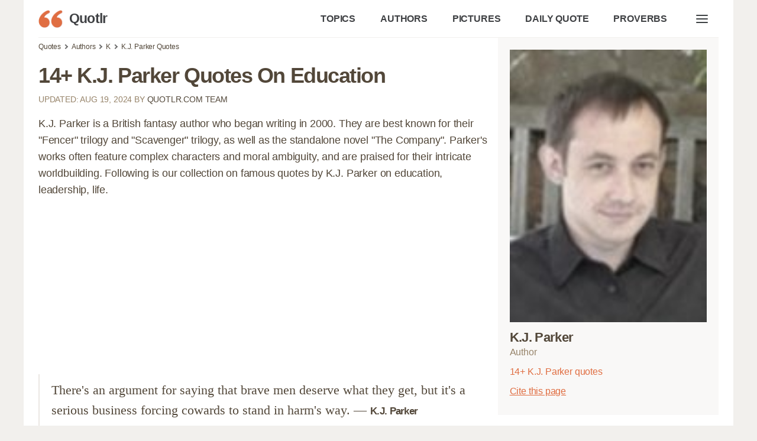

--- FILE ---
content_type: text/html; charset=UTF-8
request_url: https://quotlr.com/author/kj-parker
body_size: 22361
content:
<!DOCTYPE html>
<html lang="en">
<head>
	<meta charset="utf-8">
<title>14+ K.J. Parker Quotes about (Dark, Witty And Complex - QUOTLR</title>
<meta name="description" content="The best K.J. Parker quotes at Quotlr. Create and share images using quotes by K.J. Parker Author">
<meta name="keywords" content="K.J. Parker,dark,witty,complex,,quotes,sayings,quotation,aphorism,captions,motivational,inspirational">
<link rel="canonical" href="https://quotlr.com/author/kj-parker">
<meta property="og:type" content="article">
<meta property="og:title" content="14+ K.J. Parker Quotes about (Dark, Witty And Complex - QUOTLR">
<meta property="og:site_name" content="Quotlr - Famous Motivational Quotes" />
<meta property="og:url" content="https://quotlr.com/author/kj-parker">
<meta property="og:description" content="The best K.J. Parker quotes at Quotlr. Create and share images using quotes by K.J. Parker Author">
  <meta property="og:image" content="https://quotlr.com/thumbnails/author/kj-parker-quotes.jpg" />
<meta property="thumbnail" content="https://quotlr.com/thumbnails/author/kj-parker-quotes.jpg" />
<script type="application/ld+json">{"@context":"https://schema.org","@graph":[{"@type":"WebPage","headline":"14+ K.J. Parker Quotes about (Dark, Witty And Complex - QUOTLR","name":"14+ K.J. Parker Quotes about (Dark, Witty And Complex - QUOTLR","description":"The best K.J. Parker quotes at Quotlr. Create and share  images using quotes by K.J. Parker Author","url":"https://quotlr.com/author/kj-parker","@id":"https://quotlr.com/author/kj-parker#webpage","inLanguage":"en-US","relatedLink":["https://quotlr.com/topics/","https://quotlr.com/authors/"],"about":[{"@id":"https://quotlr.com/author/kj-parker#person"},{"@type":"Thing","name":"Quotation","@id":"https://www.wikidata.org/wiki/Q206287"}],
  "isPartOf":{"@type":"WebSite","name":"Quotes by Quotlr","alternateName":["Quotlr.com", "QUOTLR", "Quotlr - Daily Quotes", "Quotlr - Famous Motivational Quotes"],"url":"https://quotlr.com/","@id":"https://quotlr.com/#website","description":"Motivational quotes to change yourself, get inspiration, learn and grow","potentialAction":{"@type":"SearchAction","target":{"@type":"EntryPoint","urlTemplate":"https://quotlr.com/search?q={search_term_string}"},"query-input":"required name=search_term_string"}},
  "mainEntity":{"@type":"Person","@id":"https://quotlr.com/author/kj-parker#person","name":"K.J. Parker","image":"https://quotlr.com/images/authors/25945-k-j--parker-quotes.jpg","jobTitle":"Author"},
  "primaryImageOfPage":{"@type":"ImageObject","url":"https://quotlr.com/thumbnails/author/kj-parker-quotes.jpg","width":"1280","height":"744","caption":"Quotes By K.J. Parker"},
  "breadcrumb":{"@type":"BreadcrumbList","itemListElement":[{"@type":"ListItem","position":1,"item":{"@id":"https://quotlr.com","name":"Quotlr"}},{"@type":"ListItem","position":2,"item":{"@id":"https://quotlr.com/authors/","name":"Authors"}},{"@type":"ListItem","position":3,"item":{"@id":"https://quotlr.com/author/kj-parker","name":"K.J. Parker"}}]}},
  {"@type":"FAQPage","@id":"https://quotlr.com/author/kj-parker#faq","isPartOf":{"@id":"https://quotlr.com/author/kj-parker#webpage"},"mainEntity":[{"@type":"Question","name":"Who is K.J. Parker?","acceptedAnswer":{"@type":"Answer","text":"K.J. Parker is a British fantasy author who began writing in 2000. They are best known for their \"Fencer\" trilogy and \"Scavenger\" trilogy, as well as the standalone novel \"The Company\". Parker's works often feature complex characters and moral ambiguity, and are praised for their intricate worldbuilding."}},{"@type":"Question","name":"What can you learn from K.J. Parker?","acceptedAnswer":{"@type":"Answer","text":"K.J. Parker's work teaches us to be mindful of the power of words and how they can be used to manipulate and deceive. We can also learn the importance of understanding the complexities of human relationships, and how our decisions and actions can have far-reaching consequences. Finally, Parker's work also shows us the importance of examining our own motivations and biases, as well as the motivations and biases of those around us."}},{"@type":"Question","name":"What is the most famous quote by K.J. Parker?","acceptedAnswer":{"@type":"Answer","text":"There's an argument for saying that brave men deserve what they get, but it's a serious business forcing cowards to stand in harm's way."}}]}  ]}</script>
<meta name="theme-color" content="#f2f0ed">
<link rel="icon" href="https://quotlr.com/images/favicon.ico" type="image/x-icon">
<link rel="shortcut icon" href="https://quotlr.com/images/favicon.ico" type="image/x-icon">
<link rel="icon" type="image/png" href="https://quotlr.com/images/quotlr-icon-32.png" sizes="32x32">
<link rel="icon" type="image/png" href="https://quotlr.com/images/quotlr-icon-96.png" sizes="96x96">
<link rel="icon" type="image/png" href="https://quotlr.com/images/quotlr-icon-16.png" sizes="16x16">
<link rel="icon" type="image/png" sizes="192x192"  href="https://quotlr.com/images/Quotlr-Iphone-new-version-with-blur192.png">
<link rel="icon" type="image/png" sizes="512x512"  href="https://quotlr.com/images/Quotlr-Iphone-new-version-with-blur-512.png">
<link rel="icon" type="image/png" sizes="1024x1024"  href="https://quotlr.com/images/Quotlr-Iphone-new-version-with-blur-1024.png">
<meta name="msapplication-TileImage" content="https://quotlr.com/images/Quotlr-Iphone-new-version-with-blur-512.png">
<meta name="robots" content="index, follow, max-image-preview:large">
<link rel="preconnect" href="https://www.google-analytics.com">
<link rel="preload" as="image" href="/images/quotlr-site-icon.png" />
<meta http-equiv="X-UA-Compatible" content="IE=edge">
<meta name="viewport" content="width=device-width, initial-scale=1, shrink-to-fit=no">
  <script type="d7afbcb216f734aaced43bd9-text/javascript">
    !function(t,e){"object"==typeof exports&&"object"==typeof module?module.exports=e():"function"==typeof define&&define.amd?define([],e):"object"==typeof exports?exports.inView=e():t.inView=e()}(this,function(){return function(t){function e(r){if(n[r])return n[r].exports;var i=n[r]={exports:{},id:r,loaded:!1};return t[r].call(i.exports,i,i.exports,e),i.loaded=!0,i.exports}var n={};return e.m=t,e.c=n,e.p="",e(0)}([function(t,e,n){"use strict";function r(t){return t&&t.__esModule?t:{"default":t}}var i=n(2),o=r(i);t.exports=o["default"]},function(t,e){function n(t){var e=typeof t;return null!=t&&("object"==e||"function"==e)}t.exports=n},function(t,e,n){"use strict";function r(t){return t&&t.__esModule?t:{"default":t}}Object.defineProperty(e,"__esModule",{value:!0});var i=n(9),o=r(i),u=n(3),f=r(u),s=n(4),c=function(){if("undefined"!=typeof window){var t=100,e=["scroll","resize","load"],n={history:[]},r={offset:{},threshold:0,test:s.inViewport},i=(0,o["default"])(function(){n.history.forEach(function(t){n[t].check()})},t);e.forEach(function(t){return addEventListener(t,i)}),window.MutationObserver&&addEventListener("DOMContentLoaded",function(){new MutationObserver(i).observe(document.body,{attributes:!0,childList:!0,subtree:!0})});var u=function(t){if("string"==typeof t){var e=[].slice.call(document.querySelectorAll(t));return n.history.indexOf(t)>-1?n[t].elements=e:(n[t]=(0,f["default"])(e,r),n.history.push(t)),n[t]}};return u.offset=function(t){if(void 0===t)return r.offset;var e=function(t){return"number"==typeof t};return["top","right","bottom","left"].forEach(e(t)?function(e){return r.offset[e]=t}:function(n){return e(t[n])?r.offset[n]=t[n]:null}),r.offset},u.threshold=function(t){return"number"==typeof t&&t>=0&&t<=1?r.threshold=t:r.threshold},u.test=function(t){return"function"==typeof t?r.test=t:r.test},u.is=function(t){return r.test(t,r)},u.offset(0),u}};e["default"]=c()},function(t,e){"use strict";function n(t,e){if(!(t instanceof e))throw new TypeError("Cannot call a class as a function")}Object.defineProperty(e,"__esModule",{value:!0});var r=function(){function t(t,e){for(var n=0;n<e.length;n++){var r=e[n];r.enumerable=r.enumerable||!1,r.configurable=!0,"value"in r&&(r.writable=!0),Object.defineProperty(t,r.key,r)}}return function(e,n,r){return n&&t(e.prototype,n),r&&t(e,r),e}}(),i=function(){function t(e,r){n(this,t),this.options=r,this.elements=e,this.current=[],this.handlers={enter:[],exit:[]},this.singles={enter:[],exit:[]}}return r(t,[{key:"check",value:function(){var t=this;return this.elements.forEach(function(e){var n=t.options.test(e,t.options),r=t.current.indexOf(e),i=r>-1,o=n&&!i,u=!n&&i;o&&(t.current.push(e),t.emit("enter",e)),u&&(t.current.splice(r,1),t.emit("exit",e))}),this}},{key:"on",value:function(t,e){return this.handlers[t].push(e),this}},{key:"once",value:function(t,e){return this.singles[t].unshift(e),this}},{key:"emit",value:function(t,e){for(;this.singles[t].length;)this.singles[t].pop()(e);for(var n=this.handlers[t].length;--n>-1;)this.handlers[t][n](e);return this}}]),t}();e["default"]=function(t,e){return new i(t,e)}},function(t,e){"use strict";function n(t,e){var n=t.getBoundingClientRect(),r=n.top,i=n.right,o=n.bottom,u=n.left,f=n.width,s=n.height,c={t:o,r:window.innerWidth-u,b:window.innerHeight-r,l:i},a={x:e.threshold*f,y:e.threshold*s};return c.t>e.offset.top+a.y&&c.r>e.offset.right+a.x&&c.b>e.offset.bottom+a.y&&c.l>e.offset.left+a.x}Object.defineProperty(e,"__esModule",{value:!0}),e.inViewport=n},function(t,e){(function(e){var n="object"==typeof e&&e&&e.Object===Object&&e;t.exports=n}).call(e,function(){return this}())},function(t,e,n){var r=n(5),i="object"==typeof self&&self&&self.Object===Object&&self,o=r||i||Function("return this")();t.exports=o},function(t,e,n){function r(t,e,n){function r(e){var n=x,r=m;return x=m=void 0,E=e,w=t.apply(r,n)}function a(t){return E=t,j=setTimeout(h,e),M?r(t):w}function l(t){var n=t-O,r=t-E,i=e-n;return _?c(i,g-r):i}function d(t){var n=t-O,r=t-E;return void 0===O||n>=e||n<0||_&&r>=g}function h(){var t=o();return d(t)?p(t):void(j=setTimeout(h,l(t)))}function p(t){return j=void 0,T&&x?r(t):(x=m=void 0,w)}function v(){void 0!==j&&clearTimeout(j),E=0,x=O=m=j=void 0}function y(){return void 0===j?w:p(o())}function b(){var t=o(),n=d(t);if(x=arguments,m=this,O=t,n){if(void 0===j)return a(O);if(_)return j=setTimeout(h,e),r(O)}return void 0===j&&(j=setTimeout(h,e)),w}var x,m,g,w,j,O,E=0,M=!1,_=!1,T=!0;if("function"!=typeof t)throw new TypeError(f);return e=u(e)||0,i(n)&&(M=!!n.leading,_="maxWait"in n,g=_?s(u(n.maxWait)||0,e):g,T="trailing"in n?!!n.trailing:T),b.cancel=v,b.flush=y,b}var i=n(1),o=n(8),u=n(10),f="Expected a function",s=Math.max,c=Math.min;t.exports=r},function(t,e,n){var r=n(6),i=function(){return r.Date.now()};t.exports=i},function(t,e,n){function r(t,e,n){var r=!0,f=!0;if("function"!=typeof t)throw new TypeError(u);return o(n)&&(r="leading"in n?!!n.leading:r,f="trailing"in n?!!n.trailing:f),i(t,e,{leading:r,maxWait:e,trailing:f})}var i=n(7),o=n(1),u="Expected a function";t.exports=r},function(t,e){function n(t){return t}t.exports=n}])});
  </script>
 <script async src="https://pagead2.googlesyndication.com/pagead/js/adsbygoogle.js?client=ca-pub-4007109684720922" crossorigin="anonymous" type="d7afbcb216f734aaced43bd9-text/javascript"></script>
<style>

  .ads {
        text-align: center;
        margin-top:25px;
        margin-bottom: 25px;
    }
    @media (min-width: 1024px) {
        .in-article, .in-article-lazy {
            height: 280px !important;
        }
    }
    @media (max-width: 1023px) {
        .in-article, .in-article-lazy {
            height: 336px !important;
        }
    }

html {
	line-height: 1.15;
	-webkit-text-size-adjust: 100%
}
:root{--bg-color:#fff;--bg-secondary-color:#F9F8F7;--color-primary:#e06e42;--color-lightGrey:#d2d6dd;--color-grey:#747681;--color-darkGrey:#3f4144;--color-error:#d43939;--color-success:#28bd14;--color-other-orange:#DE6E48;--color-orange:#e06e42;--color-dark-orange:#d06140;--color-dark-brown:#6f614e;--color-brown:#97846a;--color-light-brown:#EBE7E3;--color-super-light-brown:#F9F8F7;--grid-maxWidth:1200px;--grid-gutter:15px;--font-size:18px;--font-color:#524739;--font-family-sans:-apple-system,"BlinkMacSystemFont","Avenir","Avenir Next","Segoe UI","Roboto","Oxygen","Ubuntu","Cantarell","Fira Sans","Droid Sans","Helvetica Neue",sans-serif;--font-family-mono:monaco,"Consolas","Lucida Console",monospace}html{box-sizing:border-box;font-size:62.5%;line-height:1.15;text-size-adjust:100%}::selection{color:#524739;background-color:#ebe7e3}*,::after,::before{box-sizing:inherit}body{background-color:var(--bg-color);line-height:1.6;font-size:var(--font-size);color:var(--font-color);letter-spacing:-.01em;margin:0;padding:0}h1,h2,h3,h4,h5,h6{margin:.35em 0 .7em}h1{font-size:2em}h2{font-size:1.75em}h3{font-size:1.5em}h4{font-size:1.25em}h5{font-size:1em}h6{font-size:.85em}a{color:var(--font-color);text-decoration:none}a:hover:not(.button){color:var(--color-orange)}button{font-family:inherit}p{margin-top:0}blockquote{margin:0 0 2rem 0;padding:1rem 2rem 1rem 2rem;border-left:2px solid var(--color-light-brown);position:relative;letter-spacing:normal;font-family:minion-pro,Georgia,Cambria,"Times New Roman",Times,serif;font-size:1.2em}blockquote:hover::after,blockquote:hover::before{color:var(--color-orange);cursor:pointer;text-decoration:underline}blockquote:hover footer span{cursor:pointer;color:var(--color-orange)}span.bcopy:hover::before,span.bshare:hover::before{text-decoration:underline}blockquote p{margin-bottom:5px}blockquote p strong{font-size:.8em;font-family:"Lucida Grande","Lucida Sans Unicode","Lucida Sans",Geneva,Verdana,sans-serif;letter-spacing:-.04em}blockquote footer{font-size:.7em;color:var(--color-brown);display:flex;gap:15px;align-items:center}blockquote footer span{vertical-align:top;color:var(--color-orange)}blockquote footer span i{display:inline-block;background:url([data-uri]);width:16px;line-height:normal;vertical-align:baseline;height:15px;margin-bottom:-3px;margin-right:3px}blockquote span.bcopy,blockquote span.bshare{font-family:"Lucida Grande","Lucida Sans Unicode","Lucida Sans",Geneva,Verdana,sans-serif;font-size:.9em;position:relative;display:inline-block;width:40px;height:20px}blockquote span.bcopy{width:55px;text-align:right}blockquote span.bcopy::before{content:"COPY";width:55px;height:20px;position:absolute;top:0;left:-15px}blockquote span.bshare::before{content:"SHARE";width:40px;height:20px;position:absolute}span.cite-copy{display: inline-block;font-size: 0.8em;color: var(--color-orange);text-decoration: underline;margin-left: 15px;}span.cite-copy:hover{cursor:pointer;}blockquote.single-quote figure{margin-top:0}blockquote.single-quote figure img{height:auto;max-height:800px;width:auto}blockquote.image-quote figure img{max-width:100%;height:auto}dl dt{font-weight:700}hr{border:none;background-color:var(--color-lightGrey);height:1px;margin:1rem 0}table{width:100%;border:none;border-collapse:collapse;border-spacing:0;text-align:left}table.striped tr:nth-of-type(2n){background-color:var(--bg-secondary-color)}td,th{vertical-align:middle;padding:1.2rem .4rem}thead{border-bottom:2px solid var(--color-lightGrey)}tfoot{border-top:2px solid var(--color-lightGrey)}abbr[title]{border-bottom:none;text-decoration:underline;text-decoration:underline dotted}img{max-width:100%}fieldset{border:1px solid var(--color-lightGrey)}iframe{border:0}.container{margin:0 auto;max-width:1200px;padding:0 25px;padding-bottom:25px;width:96%;background:#fff}.container.foot-container{background:0 0;margin-top:3rem;font-size:0.9em}.foot-container small{line-height:.8;color:#84725c;font-size:.8em}.row{display:flex;flex-flow:row wrap;justify-content:flex-start;margin-left:calc(var(--grid-gutter)/ -2);margin-right:calc(var(--grid-gutter)/ -2)}.row.reverse{flex-direction:row-reverse}.col{flex:1}.col,[class*=" col-"],[class^=col-]{margin:0 calc(var(--grid-gutter)/ 2) calc(var(--grid-gutter)/ 2)}.col-1{flex:0 0 calc((100% / (12/1)) - var(--grid-gutter));max-width:calc((100% / (12/1)) - var(--grid-gutter))}.col-2{flex:0 0 calc((100% / (12/2)) - var(--grid-gutter));max-width:calc((100% / (12/2)) - var(--grid-gutter))}.col-3{flex:0 0 calc((100% / (12/3)) - var(--grid-gutter));max-width:calc((100% / (12/3)) - var(--grid-gutter))}.col-4{flex:0 0 calc((100% / (12/4)) - var(--grid-gutter));max-width:calc((100% / (12/4)) - var(--grid-gutter))}.col-5{flex:0 0 calc((100% / (12/5)) - var(--grid-gutter));max-width:calc((100% / (12/5)) - var(--grid-gutter))}.col-6{flex:0 0 calc((100% / (12/6)) - var(--grid-gutter));max-width:calc((100% / (12/6)) - var(--grid-gutter))}.col-7{flex:0 0 calc((100% / (12/7)) - var(--grid-gutter));max-width:calc((100% / (12/7)) - var(--grid-gutter))}.col-8{flex:0 0 calc((100% / (12/8)) - var(--grid-gutter));max-width:calc((100% / (12/8)) - var(--grid-gutter))}.col-9{flex:0 0 calc((100% / (12/9)) - var(--grid-gutter));max-width:calc((100% / (12/9)) - var(--grid-gutter))}.col-10{flex:0 0 calc((100% / (12/10)) - var(--grid-gutter));max-width:calc((100% / (12/10)) - var(--grid-gutter))}.col-11{flex:0 0 calc((100% / (12/11)) - var(--grid-gutter));max-width:calc((100% / (12/11)) - var(--grid-gutter))}.col-12{flex:0 0 calc((100% / (12/12)) - var(--grid-gutter));max-width:calc((100% / (12/12)) - var(--grid-gutter))}@media screen and (max-width:599px){.container{width:100%}.col,[class*=col-],[class^=col-]{flex:0 1 100%;max-width:100%}}@media screen and (min-width:900px){.sticky_sidebar {position: sticky;top: 25px;}.col-1-md{flex:0 0 calc((100% / (12/1)) - var(--grid-gutter));max-width:calc((100% / (12/1)) - var(--grid-gutter))}.col-2-md{flex:0 0 calc((100% / (12/2)) - var(--grid-gutter));max-width:calc((100% / (12/2)) - var(--grid-gutter))}.col-3-md{flex:0 0 calc((100% / (12/3)) - var(--grid-gutter));max-width:calc((100% / (12/3)) - var(--grid-gutter))}.col-4-md{flex:0 0 calc((100% / (12/4)) - var(--grid-gutter));max-width:calc((100% / (12/4)) - var(--grid-gutter))}.col-5-md{flex:0 0 calc((100% / (12/5)) - var(--grid-gutter));max-width:calc((100% / (12/5)) - var(--grid-gutter))}.col-6-md{flex:0 0 calc((100% / (12/6)) - var(--grid-gutter));max-width:calc((100% / (12/6)) - var(--grid-gutter))}.col-7-md{flex:0 0 calc((100% / (12/7)) - var(--grid-gutter));max-width:calc((100% / (12/7)) - var(--grid-gutter))}.col-8-md{flex:0 0 calc((100% / (12/8)) - var(--grid-gutter));max-width:calc((100% / (12/8)) - var(--grid-gutter))}.col-9-md{flex:0 0 calc((100% / (12/9)) - var(--grid-gutter));max-width:calc((100% / (12/9)) - var(--grid-gutter))}.col-10-md{flex:0 0 calc((100% / (12/10)) - var(--grid-gutter));max-width:calc((100% / (12/10)) - var(--grid-gutter))}.col-11-md{flex:0 0 calc((100% / (12/11)) - var(--grid-gutter));max-width:calc((100% / (12/11)) - var(--grid-gutter))}.col-12-md{flex:0 0 calc((100% / (12/12)) - var(--grid-gutter));max-width:calc((100% / (12/12)) - var(--grid-gutter))}}@media screen and (min-width:1200px){.col-1-lg{flex:0 0 calc((100% / (12/1)) - var(--grid-gutter));max-width:calc((100% / (12/1)) - var(--grid-gutter))}.col-2-lg{flex:0 0 calc((100% / (12/2)) - var(--grid-gutter));max-width:calc((100% / (12/2)) - var(--grid-gutter))}.col-3-lg{flex:0 0 calc((100% / (12/3)) - var(--grid-gutter));max-width:calc((100% / (12/3)) - var(--grid-gutter))}.col-4-lg{flex:0 0 calc((100% / (12/4)) - var(--grid-gutter));max-width:calc((100% / (12/4)) - var(--grid-gutter))}.col-5-lg{flex:0 0 calc((100% / (12/5)) - var(--grid-gutter));max-width:calc((100% / (12/5)) - var(--grid-gutter))}.col-6-lg{flex:0 0 calc((100% / (12/6)) - var(--grid-gutter));max-width:calc((100% / (12/6)) - var(--grid-gutter))}.col-7-lg{flex:0 0 calc((100% / (12/7)) - var(--grid-gutter));max-width:calc((100% / (12/7)) - var(--grid-gutter))}.col-8-lg{flex:0 0 calc((100% / (12/8)) - var(--grid-gutter));max-width:calc((100% / (12/8)) - var(--grid-gutter))}.col-9-lg{flex:0 0 calc((100% / (12/9)) - var(--grid-gutter));max-width:calc((100% / (12/9)) - var(--grid-gutter))}.col-10-lg{flex:0 0 calc((100% / (12/10)) - var(--grid-gutter));max-width:calc((100% / (12/10)) - var(--grid-gutter))}.col-11-lg{flex:0 0 calc((100% / (12/11)) - var(--grid-gutter));max-width:calc((100% / (12/11)) - var(--grid-gutter))}.col-12-lg{flex:0 0 calc((100% / (12/12)) - var(--grid-gutter));max-width:calc((100% / (12/12)) - var(--grid-gutter))}}.pull-right{float:right!important}.pull-left{float:left!important}.text-center{text-align:center}.text-left{text-align:left}.text-right{text-align:right}.text-justify{text-align:justify}.text-uppercase{text-transform:uppercase}.text-lowercase{text-transform:lowercase}.text-capitalize{text-transform:capitalize}.is-full-screen{width:100%;min-height:100vh}.is-full-width{width:100%!important}.is-vertical-align{display:flex;align-items:center}.is-horizontal-align{display:flex;justify-content:center}.is-center{display:flex;align-items:center;justify-content:center}.is-right{display:flex;align-items:center;justify-content:flex-end}.is-left{display:flex;align-items:center;justify-content:flex-start}.is-fixed{position:fixed;width:100%}.is-paddingless{padding:0!important}.is-marginless{margin:0!important}.is-pointer{cursor:pointer!important}.is-rounded{border-radius:100%}.clearfix{content:"";display:table;clear:both}.is-hidden{display:none!important}@media screen and (max-width:599px){.hide-xs{display:none!important}}@media screen and (min-width:600px) and (max-width:899px){.hide-sm{display:none!important}}@media screen and (min-width:900px) and (max-width:1199px){.hide-md{display:none!important}}@media screen and (min-width:1200px){.hide-lg{display:none!important}}@media print{.hide-pr{display:none!important}}.nav{display:flex;min-height:5rem;align-items:stretch;border-bottom:1px solid #f2f0ed}.nav img{max-height:3rem}.nav>.container{display:flex}.nav-center,.nav-left,.nav-right{display:flex;flex:1}.nav-left{justify-content:flex-start}.nav-right{justify-content:flex-end}.nav-center{justify-content:center}@media screen and (max-width:480px){.nav-center,.nav-left,.nav-right{flex-wrap:wrap}}.nav .brand,.nav a{text-decoration:none;display:flex;align-items:center;padding:1.8rem 2rem 1.8rem 0;color:var(--color-darkGrey);font-weight:700;font-size:.9em;white-space:nowrap}.nav .active:not(.button),.nav [aria-current=page]:not(.button){color:#000;color:var(--color-primary)}.nav .brand{font-size:1.25em;padding-top:0;padding-bottom:0;padding-left:0;letter-spacing:-.03em}.nav .brand img{padding-right:1rem}.nav .button{margin:auto 1rem;line-height:1.6}.nav-right a:hover{color:#de6e48}h1{letter-spacing:-.03em;margin-bottom:1rem}h2,h3{margin-bottom:0;margin-top:2rem;letter-spacing:-.03em}p.section-toc {font-size:.9em;text-decoration:underline;color:var(--color-orange);cursor:pointer}.short-quotes a,.top-quotes a,blockquote p a{text-decoration:underline}.pop_authors a{display:inline-block;vertical-align:top;white-space:normal;position:relative;line-height:1.2}.pop_authors a figure{position:absolute;width:52px;height:52px;margin:0}article .pop_authors a figure img{width:48px;height:48px;object-fit: cover;}.pop_authors a p{overflow:hidden;white-space:nowrap;text-overflow:ellipsis;margin:0 0 0 60px;height:56px}.pop_authors a p i{font-size:.8em;color:var(--color-brown);font-style:normal}[contenteditable]:focus{outline:0 solid transparent}[contenteditable] a{cursor:text}body{color:#524739;font-family:"Lucida Grande","Lucida Sans Unicode","Lucida Sans",Geneva,Verdana,sans-serif;text-rendering:optimizeLegibility;-webkit-font-smoothing:antialiased;-moz-font-feature-settings:"kern";-moz-font-feature-settings:"kern=1";-ms-font-feature-settings:"kern";-o-font-feature-settings:"kern";-webkit-font-feature-settings:"kern";font-feature-settings:"kern";-webkit-text-size-adjust:100%;-ms-text-size-adjust:100%;font-kerning:normal}body,html{margin:0;padding:0;background:#f2f0ed}figure{margin:0;padding:0}h1.page-title{letter-spacing:-.04em;margin-bottom:10px;line-height:1.1em}.article_header{height:300px;color:#fff;background-size:cover;background-position:center;display:flex;position:relative;margin:0 0 0 -25px;margin-bottom:15px;margin-right:calc(((100% / 2) + (var(--grid-gutter) * 2) + 2.4px) * -1)}.article_header:before{content:" ";width:100%;height:100%;position:absolute;z-index:2;top:0;left:0;background:-webkit-radial-gradient(top center,ellipse cover,rgba(255,255,255,.2) 0,rgba(0,0,0,.5) 100%)}.article_header h1{color:#fff;font-weight:800;align-self:flex-end;padding-left:25px;z-index:222}.article-meta{margin-bottom:15px;text-transform:uppercase;font-size:.8em;color:var(--color-brown)}nav.breadcrumb{white-space:nowrap;overflow-x:auto;font-size:12px}nav.breadcrumb p{display:inline-block;position:relative;margin:6px 0}#toc{background:var(--color-super-light-brown);padding:20px 20px;border-radius:6px}#toc ul{padding-left:20px;margin-top:10px;margin-bottom:0}#toc ul.topics-toc,#toc ul.topic-list-ul.topic-list-ul-with-columns{column-count:2}#toc ul.picture-topics-toc{column-count:3}#toc ul li{margin-bottom:5px}#toc ul li span{color:var(--color-orange);cursor:pointer}#toc p{margin-bottom:0;font-weight:700}ul.browser-list{column-count:3}#paging{margin:30px 0 20px 0}#paging a{display:inline-block;padding:8px .75em;cursor:pointer;text-decoration:none;font-size:16px;justify-content:center;text-align:center;vertical-align:top;line-height:1.5rem;border:1px solid #ccc;align-items:baseline;white-space:nowrap;margin:0 2px 8px 2px}#paging a:active{border-color:#5b7876;background-color:#5b7876}#paging a[disabled]{background-color:#eee;color:#7a7a7a;cursor:not-allowed}#paging a.active-page{background-color:var(--color-primary);color:#fff}#paging a:hover{border-color:var(--color-primary)}h2.orange-underline{box-shadow:var(--color-orange) 0 5px;display:inline-block;line-height:1.2;margin-bottom:15px}section h2.orange-underline{box-shadow:var(--color-orange) 0 4px;display:inline-block;line-height:1.2;margin-bottom:15px}.breadcrumb p:not(:first-child):before{content:"";border:solid #6f6f6f;border-width:0 2px 2px 0;display:inline-block;padding:2px;transform:rotate(-45deg);-webkit-transform:rotate(-45deg);margin:0 7px 1px 2px}.pagination ul{list-style:none;margin-left:0;padding-left:0}.pagination ul li{padding:0 5px;font-weight:700;display:inline-block}.topics-column p{font-size:2.5em;margin-bottom:10px}ul.unstyled{list-style-type:none;padding-left:0}ul.unstyled li{margin-bottom:8px}.top-quotes{padding-left:30px}.short-quotes{padding-left:18px;margin-bottom:3rem}.short-quotes li,.top-quotes li{margin-bottom:15px}figure{margin-bottom:2rem;margin-top:2rem;color:var(--color-brown);font-size:.9em}#breadcrumbs,.footnote,.quote-list,article,body>footer{margin:0 auto;width:100%;padding:0 .5em;box-sizing:border-box}aside.image-aside{margin-top:350px}.footnote{padding:1em .5em 0 .5em}ul.quote-list{list-style-type:none}.top-quotes-list,article p.quotetext,div.quote-list>div:not(.in-article):not(.in-article-lazy):not(.firstad),ul.quote-list li{background:#fff;border-radius:40px;-webkit-border-radius:40px;margin:0;margin-bottom:30px;padding:2rem 1.5rem;position:relative;overflow:hidden}article p.quotetext,article p.quotetext a{font-family:minion-pro,Georgia,Cambria,"Times New Roman",Times,serif;font-weight:400;font-style:normal;font-size:20px;line-height:1.37}article p.quotetext b,article p.quotetext strong{font-size:22px;font-family:minion-pro,Georgia,Cambria,"Times New Roman",Times,serif}div.quote-list>div figure figcaption,div.quote-list>div h3,div.quote-list>div p,div.quote-list>div p a,ol li p,ol.quote-list li p a,ul.quote-list li h3,ul.quote-list li p,ul.quote-list li p a{margin-top:0;margin-bottom:.5em;font-family:minion-pro,Georgia,Cambria,"Times New Roman",Times,serif;font-weight:400;font-style:normal;font-size:20px;padding:0;line-height:1.37;border-radius:0}div.quote-list>div h3,ul.quote-list li h3{font-weight:700;font-size:24px}div.quote-list>div cite,div.quote-list>div footer,ul.quote-list li cite,ul.quote-list li cite a,ul.quote-list li footer{color:#68524b}article figure img,div.quote-list>div img,ol.quote-list li img,ul.quote-list li img{width:auto;max-width:600px;height:auto;max-height:800px}.socials a{display:inline-block;padding:3px 5px 0;background:#5b7876;margin:0 5px}article figure figcaption{font-style:italic}.next-page{padding:15px 20px;font-weight:600;display:inline-block}.regular-banner-wrap{height:280px!important}article p.headings{font-family:jaf-bernina-sans,"Lucida Grande","Lucida Sans Unicode","Lucida Sans",Geneva,Verdana,sans-serif;font-weight:400;font-size:16px;background:0 0;margin:0 0 20px 0;padding:0 32px;border-radius:0}article p.headings strong{font-family:jaf-bernina-sans,"Lucida Grande","Lucida Sans Unicode","Lucida Sans",Geneva,Verdana,sans-serif;font-size:16px}article h2.heading-title{padding:0 15px;margin-top:15px;letter-spacing:-.03em;font-size:25px;text-transform:uppercase;color:#2f2d2e}.top-quotes-list{background:#f9f8f7;border-left:5px solid #e06e42;font-size:18px}.top-quotes-list p{margin:0;font-size:20px;line-height:1.3em;letter-spacing:-.03em}.quote-bookmark,.quote-image-bookmark{padding:5px 5px 5px 15px;color:#68524b;font-size:13px;background:url("data:image/svg+xml,%3Csvg width='18' height='18' xmlns='http://www.w3.org/2000/svg'%3E%3Cpath fill='%23d06140' d='M14.467%2C1.771H5.533c-0.258%2C0-0.47%2C0.211-0.47%2C0.47v15.516c0%2C0.414%2C0.504%2C0.634%2C0.802%2C0.331L10%2C13.955l4.136%2C4.133c0.241%2C0.241%2C0.802%2C0.169%2C0.802-0.331V2.241C14.938%2C1.982%2C14.726%2C1.771%2C14.467%2C1.771%20M13.997%2C16.621l-3.665-3.662c-0.186-0.186-0.479-0.186-0.664%2C0l-3.666%2C3.662V2.711h7.994V16.621z'/%3E%3C/svg%3E");background-repeat:no-repeat;background-position:-4px 3px;float:right}.quote-bookmark:hover,.quote-image-bookmark:hover{cursor:pointer}.related{margin:2rem auto;max-width:900px;box-sizing:border-box;background:0 0}.related ul li{list-style-type:none;width:auto;flex-grow:1;height:3.5rem;font-size:1em;background:var(--color-light-brown);text-align:center;margin:.5rem;padding:.2rem .4rem .4rem .4rem;color:#333;border-radius:8px}.related a{text-decoration:none;display:block;width:100%;text-align:center}.related a:hover{text-decoration:underline}.related ul{display:flex;flex-direction:row;flex-wrap:wrap;padding:0}.related h2{letter-spacing:-.03em}.author-info table tr{height:30px}body>footer{margin-top:6vh;text-align:center;font-size:15px;color:#68524b}figure.quote-poster,figure.quote-video-box{margin-bottom:30px}article{padding:0}#menu{transition:all .2s ease;position:relative}input:not([type=checkbox],[type=radio],[type=submit],[type=color],[type=button],[type=reset]),select,textarea,textarea[type=text]{font-family:inherit;padding:.8rem 1rem;border-radius:4px;border:1px solid var(--color-light-brown);font-size:1em;transition:all .2s ease;display:block;width:100%}#menu ul{list-style-type:none;align-items:stretch;display:flex;flex-direction:column;padding-left:0;border-bottom:1px solid #f2f0ed}#menu ul li{padding-bottom:10px;padding-top:10px;text-align:right;padding-right:15px;font-weight:700}#menu input{padding-left:40px;background:url([data-uri]) no-repeat center center;background-size:24px 24px;background-position:8px 50%;position:relative}#searchboxbutton{position:absolute;color:var(--color-orange);top:8px;right:15px;padding:1rem 1rem;z-index:1000}.share-quote{font-size:.9em;font-family:jaf-bernina-sans,"Lucida Grande","Lucida Sans Unicode","Lucida Sans",Geneva,Verdana,sans-serif;margin-top:10px;display:flex;justify-content:space-between;gap:20px}.share-quote a{text-align:center}.share-quote i{font-style:normal;font-weight:700}.share-quote span{background-repeat:no-repeat;border-radius:4px;display:inline-block;height:32px;width:32px;line-height:32px;margin:0 6px 0 0;display:block;margin:0 auto}.share-quote a.sharefb span{background-color:#0866ff;background-image:url(data:image/svg+xml,%3Csvg%20xmlns%3D%22http%3A%2F%2Fwww.w3.org%2F2000%2Fsvg%22%20width%3D%2232%22%20height%3D%2232%22%20fill%3D%22none%22%3E%3Cpath%20fill%3D%22%23fff%22%20d%3D%22M28%2016c0-6.627-5.373-12-12-12S4%209.373%204%2016c0%205.628%203.875%2010.35%209.101%2011.647v-7.98h-2.474V16H13.1v-1.58c0-4.085%201.849-5.978%205.859-5.978.76%200%202.072.15%202.608.298v3.325c-.283-.03-.775-.045-1.386-.045-1.967%200-2.728.745-2.728%202.683V16h3.92l-.673%203.667h-3.247v8.245C23.395%2027.195%2028%2022.135%2028%2016Z%22%2F%3E%3C%2Fsvg%3E)}.share-quote a.sharetw span{background-color:#1d9bf0;background-image:url(data:image/svg+xml,%3Csvg%20xmlns%3D%22http%3A%2F%2Fwww.w3.org%2F2000%2Fsvg%22%20viewBox%3D%220%200%2032%2032%22%3E%3Cpath%20fill%3D%22%23FFF%22%20d%3D%22M28%208.557a9.913%209.913%200%200%201-2.828.775%204.93%204.93%200%200%200%202.166-2.725%209.738%209.738%200%200%201-3.13%201.194%204.92%204.92%200%200%200-3.593-1.55%204.924%204.924%200%200%200-4.794%206.049c-4.09-.21-7.72-2.17-10.15-5.15a4.942%204.942%200%200%200-.665%202.477c0%201.71.87%203.214%202.19%204.1a4.968%204.968%200%200%201-2.23-.616v.06c0%202.39%201.7%204.38%203.952%204.83-.414.115-.85.174-1.297.174-.318%200-.626-.03-.928-.086a4.935%204.935%200%200%200%204.6%203.42%209.893%209.893%200%200%201-6.114%202.107c-.398%200-.79-.023-1.175-.068a13.953%2013.953%200%200%200%207.55%202.213c9.056%200%2014.01-7.507%2014.01-14.013%200-.213-.005-.426-.015-.637.96-.695%201.795-1.56%202.455-2.55z%22%2F%3E%3C%2Fsvg%3E)}.share-quote a.sharewa span{background-color:#12af0a;background-image:url(data:image/svg+xml,%3Csvg%20xmlns%3D%22http%3A%2F%2Fwww.w3.org%2F2000%2Fsvg%22%20viewBox%3D%220%200%2032%2032%22%3E%3Cpath%20fill%3D%22%23FFF%22%20fill-rule%3D%22evenodd%22%20d%3D%22M16.21%204.41C9.973%204.41%204.917%209.465%204.917%2015.7c0%202.134.592%204.13%201.62%205.832L4.5%2027.59l6.25-2.002a11.241%2011.241%200%200%200%205.46%201.404c6.234%200%2011.29-5.055%2011.29-11.29%200-6.237-5.056-11.292-11.29-11.292zm0%2020.69c-1.91%200-3.69-.57-5.173-1.553l-3.61%201.156%201.173-3.49a9.345%209.345%200%200%201-1.79-5.512c0-5.18%204.217-9.4%209.4-9.4%205.183%200%209.397%204.22%209.397%209.4%200%205.188-4.214%209.4-9.398%209.4zm5.293-6.832c-.284-.155-1.673-.906-1.934-1.012-.265-.106-.455-.16-.658.12s-.78.91-.954%201.096c-.176.186-.345.203-.628.048-.282-.154-1.2-.494-2.264-1.517-.83-.795-1.373-1.76-1.53-2.055-.158-.295%200-.445.15-.584.134-.124.3-.326.45-.488.15-.163.203-.28.306-.47.104-.19.06-.36-.005-.506-.066-.147-.59-1.587-.81-2.173-.218-.586-.46-.498-.63-.505-.168-.007-.358-.038-.55-.045-.19-.007-.51.054-.78.332-.277.274-1.05.943-1.1%202.362-.055%201.418.926%202.826%201.064%203.023.137.2%201.874%203.272%204.76%204.537%202.888%201.264%202.9.878%203.43.85.53-.027%201.734-.633%202-1.297.266-.664.287-1.24.22-1.363-.07-.123-.26-.203-.54-.357z%22%20clip-rule%3D%22evenodd%22%2F%3E%3C%2Fsvg%3E)}.share-quote a.sharepin span{background-color:#e60023;background-image:url(data:image/svg+xml,%3Csvg%20xmlns%3D%22http%3A%2F%2Fwww.w3.org%2F2000%2Fsvg%22%20width%3D%2232%22%20height%3D%2232%22%20fill%3D%22none%22%3E%3Cpath%20fill%3D%22%23fff%22%20d%3D%22M15.995%204C9.361%204%204%209.37%204%2015.995c0%205.084%203.16%209.428%207.622%2011.176-.109-.948-.198-2.41.039-3.446.217-.938%201.402-5.963%201.402-5.963s-.356-.72-.356-1.777c0-1.668.968-2.912%202.172-2.912%201.027%200%201.52.77%201.52%201.688%200%201.027-.65%202.567-.996%203.998-.287%201.195.602%202.172%201.777%202.172%202.132%200%203.771-2.25%203.771-5.489%200-2.873-2.063-4.877-5.015-4.877-3.416%200-5.42%202.557-5.42%205.203%200%201.027.395%202.132.888%202.735a.357.357%200%200%201%20.08.345c-.09.375-.297%201.195-.336%201.363-.05.217-.178.266-.405.158-1.481-.711-2.409-2.903-2.409-4.66%200-3.781%202.745-7.257%207.928-7.257%204.156%200%207.394%202.962%207.394%206.931%200%204.137-2.606%207.464-6.22%207.464-1.214%200-2.36-.632-2.744-1.383l-.75%202.854c-.267%201.046-.998%202.35-1.491%203.149a12.05%2012.05%200%200%200%203.554.533C22.629%2028%2028%2022.63%2028%2016.005%2027.99%209.37%2022.62%204%2015.995%204Z%22%2F%3E%3C%2Fsvg%3E)}.share-quote a.sharelinkedin span{background:0 0;background-size:32px 32px;background-image:url([data-uri])}.share-quote a.sharemail span{background-color:#aaa;background-size:32px 32px;background-image:url([data-uri])}.sidebar_daily_quote .share-quote i{display:none}.sidebar_daily_quote .share-quote{gap:10px}.nav-right a.burger{background:url([data-uri]);background-repeat:no-repeat;background-position:center;background-size:24px 24px;width:36px;height:36px;display:inline-block;padding:0}.topiclist{line-height:1.3;font-size:1.1em}.topiclist figure{margin:20px 0 3px 0}.sidebar .topiclist{padding:20px}section h2{text-transform:uppercase;margin-bottom:10px;font-size:1em}.seasonal a{background-color:#e7edf4;border-radius:7px;padding:10px 15px;font-size:.9em}.seasonal strong{display:block;text-transform:uppercase;font-size:1.2em;color:#41658a}.seasonal a span{color:#5d87b2}.author-card{display:flex;flex-direction:row;gap:10px;justify-content:flex-start;flex-flow:row wrap;background-color:var(--color-super-light-brown);padding:20px}.author-card a{color:var(--color-orange)}.author-card-image{min-width:80px}.author-card-content h3{margin-top:0;line-height:1}.author-card p{font-size:.9em;margin-bottom:8px}.author-card-text p.author-card-quote{letter-spacing:normal;font-family:minion-pro,Georgia,Cambria,"Times New Roman",Times,serif;font-size:1.2em;font-style:italic}.author-card-content i{color:var(--color-brown);font-style:normal}.author-card-text{page-break-after:always;break-after:always}.authorlist .author-card{align-content:flex-start;flex-flow:row wrap;flex-direction:column}.authorlist .author-card-content h3{font-size:1.2em;line-height:1.2;margin-top:5px}.authorlist .author-card-image{width:100%;height:200px}.authorlist .author-card .author-card-text p:nth-child(2) a{text-decoration:underline}.authorlist .author-card-image img{width:100%;height:200px;object-fit:cover}.authorlist .author-card:hover{cursor:pointer;background-color:var(--color-light-brown)}.authorlist .author-card-text p.author-card-quote{font-size:1.1em;line-height:1.4}.end-author-col{display:flex;align-items:center;justify-content:center;font-size:.9em;font-weight:700}.related_authors .author-card{padding:0 20px 20px 20px;background:0 0;flex-flow:row nowrap;line-height:1.2em}.related_authors .author-card p{margin-bottom:0}.related_authors .author-card-content{text-overflow:ellipsis;overflow:hidden;white-space:nowrap;min-width:0}.related_authors h5{margin:0;text-overflow:ellipsis;overflow:hidden;white-space:nowrap}.related_authors .author-card-image img{object-fit:cover}.related_authors p i{font-size:.85em;white-space:normal}.sidebar_section h4{text-transform:uppercase;letter-spacing:-.03em;font-size:.9em;padding-left:20px;display:grid;align-items:center;grid-template-columns:15px 1fr;-moz-column-gap:.5rem;column-gap:.5rem;position:relative;margin-top:15px}.sidebar_section h4::before{content:"";width:100%;height:5px;background:var(--color-orange)}.sidebar_section.authorlist .author-card-image,.sidebar_section.authorlist .author-card-image img{height:auto}fieldset{padding:.5rem 2rem}legend{text-transform:uppercase;font-size:.8em;letter-spacing:.1rem}input:not([type=checkbox],[type=radio],[type=submit],[type=color],[type=button],[type=reset]),select,textarea,textarea[type=text]{font-family:inherit;padding:.8rem 1rem;border-radius:4px;border:1px solid var(--color-lightGrey);font-size:1em;transition:all .2s ease;display:block;width:100%}select{appearance:none;background:#f3f3f6 no-repeat 100%;background-size:1ex;background-origin:content-box;background-image:url("data:image/svg+xml;utf8,<svg xmlns='http://www.w3.org/2000/svg' width='60' height='40' fill='%23555'><polygon points='0,0 60,0 30,40'/></svg>")}.button,[type=button],[type=reset],[type=submit],button{padding:1rem 2.5rem;color:var(--color-darkGrey);background:var(--color-lightGrey);border-radius:4px;border:1px solid transparent;font-size:var(--font-size);line-height:1;text-align:center;transition:opacity .2s ease;text-decoration:none;transform:scale(1);display:inline-block;cursor:pointer}.button.dark,.button.error,.button.primary,.button.secondary,.button.success,[type=submit]{color:#fff;z-index:1;background-color:#000;background-color:var(--color-primary)}.button:hover,[type=button]:hover,[type=reset]:hover,[type=submit]:hover,button:hover{opacity:.8}button:disabled,button:disabled:hover,input:disabled,input:disabled:hover{opacity:.4;cursor:not-allowed}.grouped{display:flex}.grouped>:not(:last-child){margin-right:16px}.grouped.gapless>*{margin:0 0 0 -1px!important;border-radius:0!important}.grouped.gapless>:first-child{margin:0!important;border-radius:4px 0 0 4px!important}.grouped.gapless>:last-child{border-radius:0 4px 4px 0!important}input:not([type=checkbox],[type=radio],[type=submit],[type=color],[type=button],[type=reset],:disabled):hover,select:hover,textarea:hover,textarea[type=text]:hover{border-color:var(--color-grey)}input:not([type=checkbox],[type=radio],[type=submit],[type=color],[type=button],[type=reset]):focus,select:focus,textarea:focus,textarea[type=text]:focus{outline:0;border-color:var(--color-primary);box-shadow:0 0 1px var(--color-primary)}input.error:not([type=checkbox],[type=radio],[type=submit],[type=color],[type=button],[type=reset]),textarea.error{border-color:var(--color-error)}input.success:not([type=checkbox],[type=radio],[type=submit],[type=color],[type=button],[type=reset]),textarea.success{border-color:var(--color-success)}[type=checkbox],[type=radio]{width:2rem;height:1.6rem}.button+.button{margin-left:1rem}.button.secondary{background-color:var(--color-grey)}.button.dark{background-color:var(--color-darkGrey)}.button.error{background-color:var(--color-error)}.button.success{background-color:var(--color-success)}.button.outline{background-color:transparent;border-color:var(--color-lightGrey)}.button.outline.primary{border-color:var(--color-primary);color:var(--color-primary)}.button.outline.secondary{border-color:var(--color-grey);color:var(--color-grey)}.button.outline.dark{border-color:var(--color-darkGrey);color:var(--color-darkGrey)}.button.clear{background-color:transparent;border-color:transparent}.button.icon{display:inline-flex;align-items:center}.button.icon>img{margin-left:2px}.button.icon-only{padding:1rem}.button:active:not(:disabled),[type=button]:active:not(:disabled),[type=reset]:active:not(:disabled),[type=submit]:active:not(:disabled),button:active:not(:disabled){transform:scale(.98)}.grow{flex-grow:1}.centered{text-align:center}.smaller{font-size:.9em}.author-card.author-row{flex-flow:row nowrap;text-overflow:ellipsis;overflow:hidden;white-space:nowrap}.shadebox{background: var(--color-super-light-brown);padding: 20px 20px;border-radius: 6px;}.author-card.author-row .author-card-content{text-overflow:ellipsis;overflow:hidden;white-space:nowrap}.author-card.author-row .author-card-content a,.author-card.author-row .author-card-content h3,.author-card.author-row .author-card-content i,.author-card.author-row .author-card-content p{text-overflow:ellipsis;overflow:hidden;white-space:nowrap}.author-card.author-row img{object-fit:cover}.author-card.author-row .author-card-image{min-width:auto}.gsc-control-cse{padding:0!important}.gs-result .gs-title,.gs-result .gs-title *,.gsc-control-cse,.gsc-control-cse .gsc-table-result{font-family:-apple-system,BlinkMacSystemFont,Avenir,"Avenir Next","Segoe UI",Roboto,Oxygen,Ubuntu,Cantarell,"Fira Sans","Droid Sans","Helvetica Neue",sans-serif!important;font-size:16px!important}.gs-result .gs-title,.gs-result .gs-title *{font-weight:700!important;font-size:18px!important}.gsc-results .gsc-cursor-box .gsc-cursor-page{display:inline-block!important;padding:5px 8px!important;color:#fff!important;background:var(--color-dark-brown)!important;font-size:.8em!important;font-weight:600!important;text-decoration:none!important;-webkit-border-radius:2px;-moz-border-radius:2px;-ms-border-radius:2px;-o-border-radius:2px;border-radius:2px}.gsc-results .gsc-cursor-box .gsc-cursor-current-page{border:1px solid!important;border-color:#e0d0bf #fff #fff #e0d0bf!important;color:#333!important;background:#fff!important}.with-orange-links p a,.with-orange-links a{color:var(--color-orange);box-shadow:inset 0 -1px var(--color-orange)}a.back-to-top{display:none;width:35px;height:35px;border-width:1px;overflow:hidden;position:fixed;right:10px;left:auto;bottom:100px;z-index:999;text-indent:100%;white-space:nowrap;border-style:solid;border-color:transparent;background-color:var(--color-dark-brown);color:#fff;opacity:.5;border-radius:4px}a.back-to-top:before{display:none;position:absolute;top:50%;left:0;right:auto;width:100%;margin-top:-.8em;text-indent:0;text-align:center;content:"⬆"}a.back-to-top.back-to-top-on{display: none;visibility: visible;}a.back-to-top.back-to-top-off{display: none;visibility: hidden;}@media only screen and (min-width:900px){.end-author-col a{display:inline-block;padding:8px 10px;background:var(--color-super-light-brown);text-transform:uppercase;text-align:center}.topiclist figure img{width:100%;height:auto}}@media only screen and (max-width:899px){aside.image-aside{margin-top:0}.sidebar_section h4{padding-left:0}#toc ul.topic-list-ul.topic-list-ul-with-columns{column-count:1;}}@media only screen and (min-width:600px) and (max-width:899px){.article_header{margin:0 -15px 15px -15px}.container{padding:0 15px}}@media only screen and (max-width:599px){body{font-size:16px}.sidebar .topiclist{padding:0;}#toc ul.picture-topics-toc{column-count:2}ul.browser-list{column-count:2}.share-quote i{display:none}.share-quote{gap:10px}.single-quote-nav .button{width:100%}.nav{min-height:6rem}nav.breadcrumb{max-width:330px}.container{padding:0 15px}.pop_authors{font-size:.9em}.pop_authors a p{white-space:normal;text-overflow:inherit;margin:0 0 0 56px;font-size:1em}h1{font-size:1.6em;line-height:1.4em}h2{font-size:1.4em;line-height:1.3em}h3{font-size:1.3em;line-height:1.2em}#toc,.shadebox{padding:15px 15px}.article-meta{font-size:.8em;margin-bottom:4px;}blockquote::after,blockquote::before{bottom:16px}.top-quotes-list,div.quote-list>div:not(.in-article):not(.in-article-lazy):not(.firstad),ul.quote-list li{padding:1.6rem 1.5rem;margin-bottom:18px}article figure img,div.quote-list>div img,ol.quote-list li img,ul.quote-list li img{width:auto;max-width:100%;margin-bottom:10px;height:auto}.article_header{margin:0 -15px;margin-bottom:15px;height:200px}.article_header h1{padding-left:15px}.nav-right a.button{padding-right:0}figure.quote-video-box{margin:20px 0}figure.quote-video-box iframe{width:auto;height:200px}.related ul li{height:auto}.sidebar_section h4{font-size:1em;padding-left:0}.related_authors .author-card{padding:0 0 20px 0}figure.quote-poster img{width:auto;height:auto}.end-author-col{height:50px;margin-top:10px;text-transform:uppercase;color:var(--color-orange);background-color:var(--color-super-light-brown)}}@media only screen and (max-width:360px){div.quote-list>div:not(.in-article):not(.in-article-lazy):not(.firstad){border-radius:20px;-webkit-border-radius:20px;padding:1rem 1rem}}
</style>
<script async src="https://www.googletagmanager.com/gtag/js?id=G-DL9S04J48S" type="d7afbcb216f734aaced43bd9-text/javascript"></script>
<script type="d7afbcb216f734aaced43bd9-text/javascript">
  window.dataLayer = window.dataLayer || [];
  function gtag(){dataLayer.push(arguments);}
  gtag('js', new Date());
  gtag('config', 'G-DL9S04J48S');
</script>
</head>
<body>
	<div class="container" id="page">
	<header>
		<nav class="nav">
			<div class="nav-left">
			  <a class="brand" href="/">
				<img src="/images/quotlr-site-icon.png" alt="Quotlr - Daily Quotes">
				<span>Quotlr</span></a>
			</div>
			<div class="nav-right">
			  <a href="/topics/" class="button clear hide-xs pull-right is-bold" title="Quotation topics">TOPICS</a>
			  <a href="/authors/" class="button clear hide-xs pull-right is-bold" title="Quotation authors">AUTHORS</a>
        <a href="/picture-quotes/" class="button clear hide-xs hide-md hide-sm pull-right is-bold" title="Picture auotes">PICTURES</a>
			  <a href="/daily-quote/" class="button clear hide-xs pull-right is-bold" title="Quote of the day">DAILY QUOTE</a>
			  <a href="/proverbs/" class="button clear hide-xs hide-sm pull-right is-bold" title="Wisdom Proverbs">PROVERBS</a>
			  <a href="#menu" class="button clear pull-right is-bold burger" onclick="if (!window.__cfRLUnblockHandlers) return false; javascript:toggleMenu();return false;" title="Menu" data-cf-modified-d7afbcb216f734aaced43bd9-=""></a>
			</div>
			<!-- <div class="nav-right hide-pr">
			  <a href="#menu" class="button clear pull-right is-bold burger" onclick="javascript:toggleMenu();return false;" title="Menu"></a>
			</div> -->
		</nav>
		<div id="menu" class="menu is-hidden">
      <button class="button clear is-bold" id="searchboxbutton">Search</button>
			<ul>
				<li><input type="text" id="searchbox" name="qq" placeholder="Author, Topic ..."></li>
				<li><a href="/topics/" title="Quotation topics">TOPICS</a></li>
				<li><a href="/authors/" title="Quotation authors">AUTHORS</a></li>
				<li><a href="/picture-quotes/" title="Picture quotes">PICTURE QUOTES</a></li>
				<li><a href="/proverbs/" title="Proverbs">PROVERBS</a></li>
				<li><a href="/daily-quote/" title="Quote of the day">DAILY QUOTE</a></li>
				<li><a href="/random-quote/" title="Random quote">RANDOM QUOTE</a></li>
			</ul>
		</div>
	</header><div class="row">
<main class="col-12 col-8-md col-8-lg">
	<article>
		<nav class="breadcrumb">
			<p><a href="/">Quotes</a></p>			<p><a href="/authors/">Authors</a></p>
			<p><a href="/authors/k/">K</a></p>
			<p><span>K.J. Parker Quotes</span></p>
					</nav>
		<h1 class="page-title">14+ K.J. Parker Quotes On Education</h1>
				<div class="article-meta">Updated: <time datetime="2024-08-19T16:45:54Z">Aug 19, 2024</time> by <a href="/about" rel="author">Quotlr.com Team</a></div>
			<p class="with-orange-links">K.J. Parker is a British fantasy author who began writing in 2000. They are best known for their "Fencer" trilogy and "Scavenger" trilogy, as well as the standalone novel "The Company". Parker's works often feature complex characters and moral ambiguity, and are praised for their intricate worldbuilding. Following is our collection on famous quotes by K.J. Parker on education, leadership, life.</p>
				<div style="text-align:center;">
		<script async src="https://pagead2.googlesyndication.com/pagead/js/adsbygoogle.js?client=ca-pub-4007109684720922" crossorigin="anonymous" type="d7afbcb216f734aaced43bd9-text/javascript"></script>
<!-- quotlr-square -->
<ins class="adsbygoogle"
     style="display:block"
     data-ad-client="ca-pub-4007109684720922"
     data-ad-slot="6661464851"
     data-ad-format="auto"
     data-full-width-responsive="true"></ins>
<script type="d7afbcb216f734aaced43bd9-text/javascript">
     (adsbygoogle = window.adsbygoogle || []).push({});
</script>

		</div>
						<blockquote data-id="1237637">
						<p>There's an argument for saying that brave men deserve what they get, but it's a serious business forcing cowards to stand in harm's way. — <strong>K.J. Parker</strong></p>
			<footer><span class="like"><i class="like-hearth"></i>4</span><span class="bshare" data-shown="0"></span><span class="bcopy"></span></footer>
		</blockquote>
							<blockquote data-id="1204002">
						<p>Basic fact of life: no matter how far you run, you always take yourself with you. — <strong>K.J. Parker</strong></p>
			<footer><span class="like"><i class="like-hearth"></i>2</span><span class="bshare" data-shown="0"></span><span class="bcopy"></span></footer>
		</blockquote>
							<blockquote data-id="1100470">
						<p>That was the truly horrifying thing about it: the sense of time as an enemy, to be fought tooth and nail--but there was so much of it; you killed an hour, but what good did that do when there were thousands, hundreds of thousands, millions more hours just waiting to take its place? — <strong>K.J. Parker</strong></p>
			<footer><span class="like"><i class="like-hearth"></i>0</span><span class="bshare" data-shown="0"></span><span class="bcopy"></span></footer>
		</blockquote>
							<blockquote data-id="1240796">
						<p>The easiest way to do something is properly. — <strong>K.J. Parker</strong></p>
			<footer><span class="like"><i class="like-hearth"></i>0</span><span class="bshare" data-shown="0"></span><span class="bcopy"></span></footer>
		</blockquote>
							<blockquote data-id="288557">
						<p>The enemy is never more unnerving than when he's invisible. — <strong>K.J. Parker</strong></p>
			<footer><span class="like"><i class="like-hearth"></i>0</span><span class="bshare" data-shown="0"></span><span class="bcopy"></span></footer>
		</blockquote>
									
					<div style="text-align:center;">
				
							<script async src="https://pagead2.googlesyndication.com/pagead/js/adsbygoogle.js?client=ca-pub-4007109684720922" crossorigin="anonymous" type="d7afbcb216f734aaced43bd9-text/javascript"></script>
<!-- quotlr-square -->
<ins class="adsbygoogle"
     style="display:block"
     data-ad-client="ca-pub-4007109684720922"
     data-ad-slot="6661464851"
     data-ad-format="auto"
     data-full-width-responsive="true"></ins>
<script type="d7afbcb216f734aaced43bd9-text/javascript">
     (adsbygoogle = window.adsbygoogle || []).push({});
</script>

				
					</div>
				
					<blockquote data-id="1204003">
						<p>If the world is a book, are you the hero, or just a walk-on part? — <strong>K.J. Parker</strong></p>
			<footer><span class="like"><i class="like-hearth"></i>0</span><span class="bshare" data-shown="0"></span><span class="bcopy"></span></footer>
		</blockquote>
							<blockquote data-id="309306">
						<p>In politics, it's what isn't said that matters. — <strong>K.J. Parker</strong></p>
			<footer><span class="like"><i class="like-hearth"></i>0</span><span class="bshare" data-shown="0"></span><span class="bcopy"></span></footer>
		</blockquote>
							<blockquote data-id="308708">
						<p>If there's a truth and nobody knows it, is it still true? Or is it like a light burning in a locked, shuttered house that nobody will ever get to see? — <strong>K.J. Parker</strong></p>
			<footer><span class="like"><i class="like-hearth"></i>0</span><span class="bshare" data-shown="0"></span><span class="bcopy"></span></footer>
		</blockquote>
							<blockquote data-id="1021972">
						<p>Faith comes in different tempers: there's the hard, brittle faith that shatters when it meets an obstacle it can't cut through, and the tough, springy faith that bounces off unchipped. — <strong>K.J. Parker</strong></p>
			<footer><span class="like"><i class="like-hearth"></i>0</span><span class="bshare" data-shown="0"></span><span class="bcopy"></span></footer>
		</blockquote>
							<blockquote data-id="1159796">
						<p>A wise man once said that any human being is capable of infinite achievement, so long as it’s not the work they’re supposed to be doing. — <strong>K.J. Parker</strong></p>
			<footer><span class="like"><i class="like-hearth"></i>0</span><span class="bshare" data-shown="0"></span><span class="bcopy"></span></footer>
		</blockquote>
							<blockquote data-id="1221065">
						<p>War is an admission of failure — <strong>K.J. Parker</strong></p>
			<footer><span class="like"><i class="like-hearth"></i>0</span><span class="bshare" data-shown="0"></span><span class="bcopy"></span></footer>
		</blockquote>
							<blockquote data-id="1240795">
						<p>Death is to be feared because of the pain and loss it inflicts through love, and for no other reason. — <strong>K.J. Parker</strong></p>
			<footer><span class="like"><i class="like-hearth"></i>0</span><span class="bshare" data-shown="0"></span><span class="bcopy"></span></footer>
		</blockquote>
							<blockquote data-id="1240794">
						<p>Secretly, deep down, everybody on Earth believes they can write poetry, apart from the members of the Poets' Guild, who know they can't. — <strong>K.J. Parker</strong></p>
			<footer><span class="like"><i class="like-hearth"></i>0</span><span class="bshare" data-shown="0"></span><span class="bcopy"></span></footer>
		</blockquote>
							<blockquote data-id="309087">
						<p>It doesn't matter if your ignorant so long as you can find people to know stuff for you. — <strong>K.J. Parker</strong></p>
			<footer><span class="like"><i class="like-hearth"></i>0</span><span class="bshare" data-shown="0"></span><span class="bcopy"></span></footer>
		</blockquote>
				<h2 id="lessons">Life Lessons by K.J. Parker</h2>
		<!--<p class="section-toc">Go to table of contents</p>-->
					<p>K.J. Parker's work teaches us to be mindful of the power of words and how they can be used to manipulate and deceive. We can also learn the importance of understanding the complexities of human relationships, and how our decisions and actions can have far-reaching consequences. Finally, Parker's work also shows us the importance of examining our own motivations and biases, as well as the motivations and biases of those around us.</p>
				<div class="shadebox">
	<h5>Citation</h5>
	<p>Feel free to cite and use any of the quotes by K.J. Parker. For popular citation styles (APA, Chicago, MLA), go to <a style="color:var(--color-orange)" href="/citation/author/25945" rel="nofollow">citation page</a>.</p>
	<h5>Embed HTML Link</h5>
	<p>Copy and paste this HTML code in your webpage</p>
	<p class="grouped"><input type="text" id="embedcode" value="&lt;a href=&quot;https://quotlr.com/author/kj-parker?utm_source=author_embed&amp;utm_medium=html_code&amp;utm_campaign=embed&quot;&gt;K.J. Parker Quotes about (Dark, Witty And Complex - QUOTLR&lt;/a&gt;"><button id="cite-copy-html" onclick="if (!window.__cfRLUnblockHandlers) return false; copyEmbed();" data-cf-modified-d7afbcb216f734aaced43bd9-="">COPY</button></p>
	</div>
</article>
<aside>
	<h6>Browse Authors</h6>
	<div class="pagination">
		<ul>
			<li><a href="/authors/a">A</a></li>
			<li><a href="/authors/b">B</a></li>
			<li><a href="/authors/c">C</a></li>
			<li><a href="/authors/d">D</a></li>
			<li><a href="/authors/e">E</a></li>
			<li><a href="/authors/f">F</a></li>
			<li><a href="/authors/g">G</a></li>
			<li><a href="/authors/h">H</a></li>
			<li><a href="/authors/i">I</a></li>
			<li><a href="/authors/j">J</a></li>
			<li><a href="/authors/k">K</a></li>
			<li><a href="/authors/l">L</a></li>
			<li><a href="/authors/m">M</a></li>
			<li><a href="/authors/n">N</a></li>
			<li><a href="/authors/o">O</a></li>
			<li><a href="/authors/p">P</a></li>
			<li><a href="/authors/q">Q</a></li>
			<li><a href="/authors/r">R</a></li>
			<li><a href="/authors/s">S</a></li>
			<li><a href="/authors/t">T</a></li>
			<li><a href="/authors/u">U</a></li>
			<li><a href="/authors/v">V</a></li>
			<li><a href="/authors/w">W</a></li>
			<li><a href="/authors/x">X</a></li>
			<li><a href="/authors/y">Y</a></li>
			<li><a href="/authors/z">Z</a></li>
		</ul>
	</div>
</aside>
</main>
<aside class="sidebar col-12 col-4-md col-4-lg">
	<div class="authorlist sidebar_section">
		<div class="author-card">
			<div class="author-card-image">
								<img src="" data-src="/images/authors/25945-k-j--parker-quotes.jpg" alt="quotes by K.J. Parker" width="80" height="80" class="lazy">			</div>
			<div class="author-card-content">
				<h3>K.J. Parker</h3>
				<p><i>Author</i></p>
			</div>
			<div class="author-card-text">
				<p><a href="/author/kj-parker">14+ K.J. Parker quotes</a></p>
				<p><a href="/citation/author/25945" rel="nofollow">Cite this page</a></p>
			</div>
		</div>
	</div>
	<div class="related_authors sidebar_section">
		<h4>Related Persons</h4>
				<a href="/author/pb-kerr" class="author-card" title="P.B. Kerr quotes">
			<div class="author-card-image">
				<img src="[data-uri]" data-src="/images/authors-thumbs/32560-p-b--kerr-quotes.jpg" alt="quotes by P.B. Kerr" width="80" height="80" class="lazy">
			</div>
			<div class="author-card-content">
				<h5>P.B. Kerr</h5>
				<p><i>quotes on leadership, life and love</i></p>
			</div>
		</a>
				<a href="/author/robert-b-parker" class="author-card" title="Robert B. Parker quotes">
			<div class="author-card-image">
				<img src="[data-uri]" data-src="/images/authors-thumbs/15320-robert-b-parker-quotes.jpg" alt="quotes by Robert B. Parker" width="80" height="80" class="lazy">
			</div>
			<div class="author-card-content">
				<h5>Robert B. Parker</h5>
				<p><i>quotes on leadership, life and freedom</i></p>
			</div>
		</a>
				<a href="/author/r-scott-bakker" class="author-card" title="R. Scott Bakker quotes">
			<div class="author-card-image">
				<img src="[data-uri]" data-src="/images/authors-thumbs/46004-r--scott-bakker-quotes.jpg" alt="quotes by R. Scott Bakker" width="80" height="80" class="lazy">
			</div>
			<div class="author-card-content">
				<h5>R. Scott Bakker</h5>
				<p><i>quotes on leadership, education and trust</i></p>
			</div>
		</a>
				<a href="/author/mark-lawrence" class="author-card" title="Mark Lawrence quotes">
			<div class="author-card-image">
				<img src="[data-uri]" data-src="/images/authors-thumbs/34538-mark-lawrence-quotes.jpg" alt="quotes by Mark Lawrence" width="80" height="80" class="lazy">
			</div>
			<div class="author-card-content">
				<h5>Mark Lawrence</h5>
				<p><i>quotes on leadership, love and education</i></p>
			</div>
		</a>
				<a href="/author/parker-j-palmer" class="author-card" title="Parker J. Palmer quotes">
			<div class="author-card-image">
				<img src="[data-uri]" data-src="/images/authors-thumbs/25269-parker-j--palmer-quotes.jpg" alt="quotes by Parker J. Palmer" width="80" height="80" class="lazy">
			</div>
			<div class="author-card-content">
				<h5>Parker J. Palmer</h5>
				<p><i>quotes on life, education and leadership</i></p>
			</div>
		</a>
				<a href="/author/john-l-parker-jr" class="author-card" title="John L. Parker Jr. quotes">
			<div class="author-card-image">
				<img src="[data-uri]" data-src="/images/authors-thumbs/35555-john-l--parker-jr--quotes.jpg" alt="quotes by John L. Parker Jr." width="80" height="80" class="lazy">
			</div>
			<div class="author-card-content">
				<h5>John L. Parker Jr.</h5>
				<p><i>quotes on education, leadership and slavery</i></p>
			</div>
		</a>
				<a href="/author/jacqueline-carey" class="author-card" title="Jacqueline Carey quotes">
			<div class="author-card-image">
				<img src="[data-uri]" data-src="/images/authors-thumbs/16350-jacqueline-carey-quotes.jpg" alt="quotes by Jacqueline Carey" width="80" height="80" class="lazy">
			</div>
			<div class="author-card-content">
				<h5>Jacqueline Carey</h5>
				<p><i>quotes on education, love and writing</i></p>
			</div>
		</a>
				<a href="/author/jack-vance" class="author-card" title="Jack Vance quotes">
			<div class="author-card-image">
				<img src="[data-uri]" data-src="/images/authors-thumbs/14322-jack-vance-quotes.jpg" alt="quotes by Jack Vance" width="80" height="80" class="lazy">
			</div>
			<div class="author-card-content">
				<h5>Jack Vance</h5>
				<p><i>quotes on education, leadership and life</i></p>
			</div>
		</a>
				<a href="/author/scott-lynch" class="author-card" title="Scott Lynch quotes">
			<div class="author-card-image">
				<img src="[data-uri]" data-src="/images/authors-thumbs/35673-scott-lynch-quotes.jpg" alt="quotes by Scott Lynch" width="80" height="80" class="lazy">
			</div>
			<div class="author-card-content">
				<h5>Scott Lynch</h5>
				<p><i>quotes on leadership, education and trust</i></p>
			</div>
		</a>
				<a href="/author/ken-follett" class="author-card" title="Ken Follett quotes">
			<div class="author-card-image">
				<img src="[data-uri]" data-src="/images/authors-thumbs/42844-ken-follett-quotes.jpg" alt="quotes by Ken Follett" width="80" height="80" class="lazy">
			</div>
			<div class="author-card-content">
				<h5>Ken Follett</h5>
				<p><i>quotes on leadership, knowledge and success</i></p>
			</div>
		</a>
			</div>
	<div class="topiclist row"></div>	<div id="quotlr_com_300x600_desktop_sidebar" class="sticky_sidebar ads">
	<script async src="https://pagead2.googlesyndication.com/pagead/js/adsbygoogle.js?client=ca-pub-4007109684720922" crossorigin="anonymous" type="d7afbcb216f734aaced43bd9-text/javascript"></script>
<!-- quotlr-square -->
<ins class="adsbygoogle"
     style="display:block"
     data-ad-client="ca-pub-4007109684720922"
     data-ad-slot="6661464851"
     data-ad-format="auto"
     data-full-width-responsive="true"></ins>
<script type="d7afbcb216f734aaced43bd9-text/javascript">
     (adsbygoogle = window.adsbygoogle || []).push({});
</script>

	</div>
</aside>
</div>
<script type="d7afbcb216f734aaced43bd9-text/javascript">
	var qshare = document.querySelectorAll("span.bshare");
	for (i = 0; i < qshare.length; i++) {
		qshare[i].addEventListener('click', function() {
			//console.log('share');
			if(this.getAttribute('data-shown') == 0) {
				this.setAttribute('data-shown', 1);
				var quote = this.parentNode.parentNode,
				quotetext = this.parentNode.parentNode.querySelector("p").textContent,
				id = quote.getAttribute('data-id'),
				quote_img = quote.querySelector("figure img");

				gtag('event', 'share_quote', {'quote_id': id});

				if(quote_img) {
					quote_img = quote_img.getAttribute('src');
				} else if (!quote_img && quotetext.length < 140) {
					quote_img = '/images/archive/author-quote-'+id+'.jpg';
				} else {
					quote_img = '';
				}
				//console.log(id);
				var fburl = 'https://www.facebook.com/sharer/sharer.php?u=https://quotlr.com/archive/quote/'+id;
				var twitterurl = 'https://twitter.com/intent/tweet?text='+quotetext+'&url=https://quotlr.com/archive/quote/'+id+'&via=quotlr&hashtags=quotes';
				var whatsapurl = 'https://api.whatsapp.com/send?text='+quotetext+' - https://quotlr.com/archive/quote/'+id;
				var pinteresturl = 'https://pinterest.com/pin/create/button/?url=https://quotlr.com/archive/quote/'+id+'&media=https://quotlr.com'+quote_img+'&description='+quotetext;
				var linkedinurl = 'https://www.linkedin.com/shareArticle?mini=true&url=https://quotlr.com/archive/quote/'+id+'&title=Quotlr.com Quote&summary='+quotetext+'&source=Quotlr.com';
				var mailurl = 'mailto:?subject=Quotlr.com Quote&body='+quotetext+' - https://quotlr.com/archive/quote/'+id;
				
				var sharediv = '<div class="share-quote"><a href="'+fburl+'?utm_source=facebook&utm_medium=share_link_author&utm_campaign=social_share" class="sharefb" target="_blank" title="Share on Facebook"><span></span><i>Facebook</i></a><a href="'+whatsapurl+'?utm_source=whatsapp&utm_medium=share_link_author&utm_campaign=social_share" class="sharewa" target="_blank" title="Share on WhatsApp"><span></span><i>Whatsapp</i></a><a href="'+twitterurl+'?utm_source=twitter&utm_medium=share_link_author&utm_campaign=social_share" class="sharetw" target="_blank" title="Share on Twitter"><span></span><i>Twitter</i></a><a href="'+pinteresturl+'?utm_source=pinterest&utm_medium=share_link_author&utm_campaign=social_share" class="sharepin" target="_blank" title="Share on Pinterest"><span></span><i>Pinterest</i></a><a href="'+linkedinurl+'?utm_source=linkedin&utm_medium=share_link_author&utm_campaign=social_share" class="sharelinkedin" target="_blank" title="Share on LinkedIn"><span></span><i>LinkedIn</i></a><a href="'+mailurl+'?utm_source=email&utm_medium=share_link_author&utm_campaign=social_share" class="sharemail" target="_blank" title="Send E-mail"><span></span><i>E-mail</i></a></div>';
				quote.insertAdjacentHTML('beforeend', sharediv);
			} else {
				this.setAttribute('data-shown', 0);
				var sharediv = this.parentNode.parentNode.querySelector(".share-quote");
				sharediv.parentNode.removeChild(sharediv);
			}
			
			
	});
	}


	var qshare = document.querySelectorAll("span.like");
	for (i = 0; i < qshare.length; i++) {
		qshare[i].addEventListener('click', function() {
			
			var quote = this.parentNode.parentNode;
			var quote_id = quote.getAttribute('data-id');
			console.log(quote_id);
			gtag('event', 'like_quote', {'quote_id': quote_id});

		});
	}

	var toclink = document.querySelectorAll("p.section-toc");
	const tocbox = document.getElementById('toc');
	for (i = 0; i < toclink.length; i++) {
		toclink[i].addEventListener('click', function() {
			
			tocbox.scrollIntoView({behavior:"smooth"});

		});
	}

	function goToSection(el) {
		var element = document.getElementById(el);
		element.scrollIntoView({behavior:"smooth"});
	}


	var qcopy = document.querySelectorAll("span.bcopy");
	for (i = 0; i < qcopy.length; i++) {
		qcopy[i].addEventListener('click', function() {	
			console.log('copy');
			var quote = this.parentNode.parentNode.querySelector("p").textContent;
			//var id = quote.getAttribute('data-id');
			var id = this.parentNode.parentNode.getAttribute('data-id');
			console.log(id);
			gtag('event', 'copy_quote', {'quote_id': id});
			console.log(quote);
			navigator.clipboard.writeText(quote);
			this.innerHTML = '✔';
		});
	}

	function copyEmbed() {
        var citation = document.getElementById('embedcode').value;
        console.log(citation);
        navigator.clipboard.writeText(citation);
    }

</script>
</div>
<div class="container foot-container">
<footer class="row">
	<div class="col-2">
		<strong>Follow us:</strong><br>
		<a href="https://www.facebook.com/quotlr" target="_blank">Facebook</a><br>
		<a href="https://www.instagram.com/quotlr" target="_blank">Instagram</a><br>
		<a href="https://www.pinterest.com/quotlr/" target="_blank">Pinterest</a><br>
		<a href="https://x.com/quotlr/" target="_blank">Twitter</a><br>
		<a href="https://www.youtube.com/@quotlrdailyquotes8248" target="_blank">YouTube</a><br>
	</div>
	<div class="col-2">
		<strong>More Quotes:</strong><br>
		<a href="/topics/">Topics</a><br>
		<a href="/authors/">Famous Authors</a><br>
		<a href="/picture-quotes/">Quotes on Picture</a><br>
	</div>
	<div class="col-3">
		<strong>Feeds:</strong><br>
		<a href="/feeds/quote-of-the-day#daily-quote-email">Quote of the Day Email</a><br>
		<a href="/feeds/quote-of-the-day#daily-quote-push">Daily Quote Notification</a><br>
		<a href="/feeds/quote-of-the-day#daily-quote-widget">Widget</a><br>
		<a href="/feeds/quote-of-the-day#rss-feed">RSS Feed</a><br>
	</div>
	<div class="col-2">
		<strong>About:</strong><br>
		<a href="/about">About us</a><br>
		<a href="/contact">Contact Us</a><br>
		<a href="/privacy">Privacy Policy</a><br>
		<a href="/terms">Terms</a>
	</div>
	<div class="col-3">
		<img src="/images/quotlr-site-icon.png" alt="Quotlr - Famous Quotes" width="42" height="30"><br>
		<p>Since 2012 <b>Quotlr</b> helps you find meaning and inspiration.</p>
		Quotlr.com &copy; 2026<br>
		<a style="color:var(--color-orange)" href="mailto:contact@quotlr.com">contact@quotlr.com</a><br>
	</div>
	
	<div class="col-12">
		<small>Please note that this site uses cookies to personalise content and adverts, to provide social media features, and to analyse web traffic. Please check our <a href="/privacy">Privacy Policy</a>.</small>
	</div>
</footer>
<!-- <a href="#page" class="back-to-top" title="Back To Top">Back to Top</a> -->
<!-- <div id="quotlr_com_1000x100_anchor" class="ads">
    <script>
      googletag.cmd.push(function() { googletag.display('quotlr_com_1000x100_anchor'); });
    </script>
</div> -->
</div>
<script type="d7afbcb216f734aaced43bd9-text/javascript">
	function toggleMenu() {
		var menu = document.getElementById('menu');
		if (menu.classList.contains('is-hidden')) {
			menu.classList.remove('is-hidden');
		} else {
			menu.classList.add('is-hidden');
		}
	}

	document.getElementById('searchboxbutton').onclick = function(){
		var searchQuery = document.getElementById('searchbox').value;
		if (searchQuery.length > 0) {
			window.location.href = "https://quotlr.com/search/?q="+searchQuery;
		} else {
			return false;
		}
	}

	document.getElementById('searchbox').onkeydown = function(e) {
	if (e.key == "Enter" || e.which == 13) {
		document.getElementById('searchboxbutton').click();
		return false;
	}
	};
	function viewAuthor(slug) {
		if (slug.length > 0) {
			window.location.href = "https://quotlr.com/author/"+slug;
		} else {
			return false;
		}
	}

	// function toggleVisibility(scrollToTop) {
	// 	if (window.pageYOffset > 240) {
	// 		scrollToTop.classList.add('back-to-top-on');
	// 		scrollToTop.classList.remove('back-to-top-off');
	// 	} else {
	// 		scrollToTop.classList.add('back-to-top-off');
	// 		scrollToTop.classList.remove('back-to-top-on');
	// 	}
	// }

	// document.addEventListener('DOMContentLoaded', function() {
	// 	backToTop();
	// });

</script>
<script type="d7afbcb216f734aaced43bd9-text/javascript">
    !function(t,e){"object"==typeof exports&&"undefined"!=typeof module?module.exports=e():"function"==typeof define&&define.amd?define(e):(t=t||self).LazyLoad=e()}(this,(function(){"use strict";function t(){return(t=Object.assign||function(t){for(var e=1;e<arguments.length;e++){var n=arguments[e];for(var r in n)Object.prototype.hasOwnProperty.call(n,r)&&(t[r]=n[r])}return t}).apply(this,arguments)}var e="undefined"!=typeof window,n=e&&!("onscroll"in window)||"undefined"!=typeof navigator&&/(gle|ing|ro)bot|crawl|spider/i.test(navigator.userAgent),r=e&&"IntersectionObserver"in window,a=e&&"classList"in document.createElement("p"),o={elements_selector:"img",container:n||e?document:null,threshold:300,thresholds:null,data_src:"src",data_srcset:"srcset",data_sizes:"sizes",data_bg:"bg",data_poster:"poster",class_loading:"loading",class_loaded:"loaded",class_error:"error",load_delay:0,auto_unobserve:!0,callback_enter:null,callback_exit:null,callback_reveal:null,callback_loaded:null,callback_error:null,callback_finish:null,use_native:!1},i=function(t,e){var n,r=new t(e);try{n=new CustomEvent("LazyLoad::Initialized",{detail:{instance:r}})}catch(t){(n=document.createEvent("CustomEvent")).initCustomEvent("LazyLoad::Initialized",!1,!1,{instance:r})}window.dispatchEvent(n)},s=function(t,e){return t.getAttribute("data-"+e)},c=function(t,e,n){var r="data-"+e;null!==n?t.setAttribute(r,n):t.removeAttribute(r)},l=function(t){return"true"===s(t,"was-processed")},u=function(t,e){return c(t,"ll-timeout",e)},d=function(t){return s(t,"ll-timeout")},f=function(t){for(var e,n=[],r=0;e=t.children[r];r+=1)"SOURCE"===e.tagName&&n.push(e);return n},_=function(t,e,n){n&&t.setAttribute(e,n)},v=function(t,e){_(t,"sizes",s(t,e.data_sizes)),_(t,"srcset",s(t,e.data_srcset)),_(t,"src",s(t,e.data_src))},g={IMG:function(t,e){var n=t.parentNode;n&&"PICTURE"===n.tagName&&f(n).forEach((function(t){v(t,e)}));v(t,e)},IFRAME:function(t,e){_(t,"src",s(t,e.data_src))},VIDEO:function(t,e){f(t).forEach((function(t){_(t,"src",s(t,e.data_src))})),_(t,"poster",s(t,e.data_poster)),_(t,"src",s(t,e.data_src)),t.load()}},h=function(t,e){var n,r,a=e._settings,o=t.tagName,i=g[o];if(i)return i(t,a),e.loadingCount+=1,void(e._elements=(n=e._elements,r=t,n.filter((function(t){return t!==r}))));!function(t,e){var n=s(t,e.data_src),r=s(t,e.data_bg);n&&(t.style.backgroundImage='url("'.concat(n,'")')),r&&(t.style.backgroundImage=r)}(t,a)},m=function(t,e){a?t.classList.add(e):t.className+=(t.className?" ":"")+e},b=function(t,e){a?t.classList.remove(e):t.className=t.className.replace(new RegExp("(^|\\s+)"+e+"(\\s+|$)")," ").replace(/^\s+/,"").replace(/\s+$/,"")},p=function(t,e,n,r){t&&(void 0===r?void 0===n?t(e):t(e,n):t(e,n,r))},y=function(t,e,n){t.addEventListener(e,n)},E=function(t,e,n){t.removeEventListener(e,n)},w=function(t,e,n){E(t,"load",e),E(t,"loadeddata",e),E(t,"error",n)},I=function(t,e,n){var r=n._settings,a=e?r.class_loaded:r.class_error,o=e?r.callback_loaded:r.callback_error,i=t.target;b(i,r.class_loading),m(i,a),p(o,i,n),n.loadingCount-=1,0===n._elements.length&&0===n.loadingCount&&p(r.callback_finish,n)},k=function(t,e){var n=function n(a){I(a,!0,e),w(t,n,r)},r=function r(a){I(a,!1,e),w(t,n,r)};!function(t,e,n){y(t,"load",e),y(t,"loadeddata",e),y(t,"error",n)}(t,n,r)},A=["IMG","IFRAME","VIDEO"],L=function(t,e){var n=e._observer;z(t,e),n&&e._settings.auto_unobserve&&n.unobserve(t)},z=function(t,e,n){var r=e._settings;!n&&l(t)||(A.indexOf(t.tagName)>-1&&(k(t,e),m(t,r.class_loading)),h(t,e),function(t){c(t,"was-processed","true")}(t),p(r.callback_reveal,t,e))},O=function(t){var e=d(t);e&&(clearTimeout(e),u(t,null))},N=function(t,e,n){var r=n._settings;p(r.callback_enter,t,e,n),r.load_delay?function(t,e){var n=e._settings.load_delay,r=d(t);r||(r=setTimeout((function(){L(t,e),O(t)}),n),u(t,r))}(t,n):L(t,n)},C=function(t){return!!r&&(t._observer=new IntersectionObserver((function(e){e.forEach((function(e){return function(t){return t.isIntersecting||t.intersectionRatio>0}(e)?N(e.target,e,t):function(t,e,n){var r=n._settings;p(r.callback_exit,t,e,n),r.load_delay&&O(t)}(e.target,e,t)}))}),{root:(e=t._settings).container===document?null:e.container,rootMargin:e.thresholds||e.threshold+"px"}),!0);var e},x=["IMG","IFRAME"],M=function(t){return Array.prototype.slice.call(t)},R=function(t,e){return function(t){return t.filter((function(t){return!l(t)}))}(M(t||function(t){return t.container.querySelectorAll(t.elements_selector)}(e)))},T=function(t){var e=t._settings,n=e.container.querySelectorAll("."+e.class_error);M(n).forEach((function(t){b(t,e.class_error),function(t){c(t,"was-processed",null)}(t)})),t.update()},j=function(n,r){var a;this._settings=function(e){return t({},o,e)}(n),this.loadingCount=0,C(this),this.update(r),a=this,e&&window.addEventListener("online",(function(t){T(a)}))};return j.prototype={update:function(t){var e,r=this,a=this._settings;(this._elements=R(t,a),!n&&this._observer)?(function(t){return t.use_native&&"loading"in HTMLImageElement.prototype}(a)&&((e=this)._elements.forEach((function(t){-1!==x.indexOf(t.tagName)&&(t.setAttribute("loading","lazy"),z(t,e))})),this._elements=R(t,a)),this._elements.forEach((function(t){r._observer.observe(t)}))):this.loadAll()},destroy:function(){var t=this;this._observer&&(this._elements.forEach((function(e){t._observer.unobserve(e)})),this._observer=null),this._elements=null,this._settings=null},load:function(t,e){z(t,this,e)},loadAll:function(){var t=this;this._elements.forEach((function(e){L(e,t)}))}},e&&function(t,e){if(e)if(e.length)for(var n,r=0;n=e[r];r+=1)i(t,n);else i(t,e)}(j,window.lazyLoadOptions),j}));
    var lazyLoadInstance = new LazyLoad({
        elements_selector: ".lazy"
    });
</script>
<script src="/cdn-cgi/scripts/7d0fa10a/cloudflare-static/rocket-loader.min.js" data-cf-settings="d7afbcb216f734aaced43bd9-|49" defer></script></body>
</html>

--- FILE ---
content_type: text/html; charset=utf-8
request_url: https://www.google.com/recaptcha/api2/aframe
body_size: 267
content:
<!DOCTYPE HTML><html><head><meta http-equiv="content-type" content="text/html; charset=UTF-8"></head><body><script nonce="T7CET-W-lVg-VU3t5P4ijw">/** Anti-fraud and anti-abuse applications only. See google.com/recaptcha */ try{var clients={'sodar':'https://pagead2.googlesyndication.com/pagead/sodar?'};window.addEventListener("message",function(a){try{if(a.source===window.parent){var b=JSON.parse(a.data);var c=clients[b['id']];if(c){var d=document.createElement('img');d.src=c+b['params']+'&rc='+(localStorage.getItem("rc::a")?sessionStorage.getItem("rc::b"):"");window.document.body.appendChild(d);sessionStorage.setItem("rc::e",parseInt(sessionStorage.getItem("rc::e")||0)+1);localStorage.setItem("rc::h",'1770130427732');}}}catch(b){}});window.parent.postMessage("_grecaptcha_ready", "*");}catch(b){}</script></body></html>